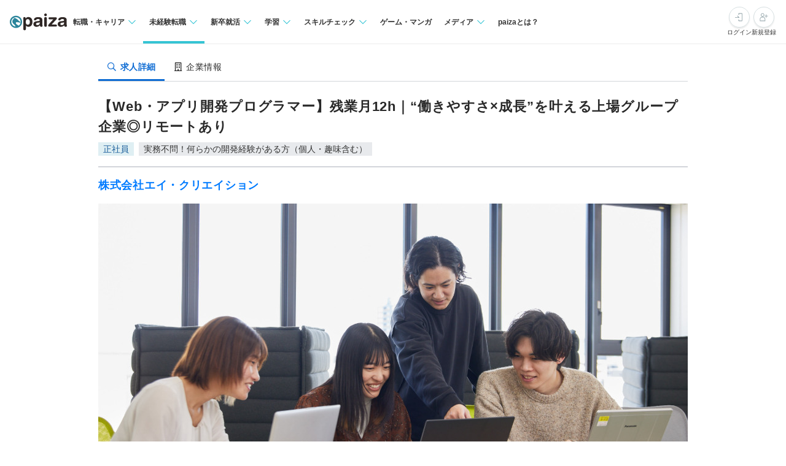

--- FILE ---
content_type: text/html; charset=utf-8
request_url: https://paiza.jp/en_try/job_offers/19919
body_size: 20666
content:
<!DOCTYPE html>
<html lang='ja'>
<head>

<meta charset="utf-8">
<title>【Web・アプリ開発プログラマー】残業月12h｜“働きやすさ×成長”を叶える上場グループ企業◎リモートありの求人:株式会社エイ・クリエイション | 未経験からのエンジニア転職【EN:TRY】</title>
<link rel="icon" type="image/x-icon" href="/favicon.ico">
<link rel="icon" type="image/svg+xml" href="/favicon.svg">
<meta name="description" content="株式会社エイ・クリエイションの【Web・アプリ開発プログラマー】残業月12h｜“働きやすさ×成長”を叶える上場グループ企業◎リモートあり求人・採用情報を掲載しています。｜未経験からのエンジニア転職【EN:TRY】">
<link rel="canonical" href="https://paiza.jp/en_try/job_offers/19919">
<meta property="og:title" content="【Web・アプリ開発プログラマー】残業月12h｜“働きやすさ×成長”を叶える上場グループ企業◎リモートありの求人:株式会社エイ・クリエイション">
<meta property="og:description" content="株式会社エイ・クリエイションの【Web・アプリ開発プログラマー】残業月12h｜“働きやすさ×成長”を叶える上場グループ企業◎リモートあり求人・採用情報を掲載しています。">
<meta property="og:image" content="https://paiza-webapp.s3.ap-northeast-1.amazonaws.com/joboffer/19919/photo_top/large-93f617e41fbbf7fc54808e6f7a67425d.jpg">
<meta property="og:type" content="article">
<meta property="fb:app_id" content="896098410425951">
<meta name="full_title" content="未経験からのエンジニア転職【EN:TRY】">
<meta name="viewport" content="width=device-width, initial-scale=1.0">
<meta name="copyright" content="Copyright Paiza, Inc. All rights reserved.">
<meta name="robots" content="index, follow">
<meta name="twitter:card" content="summary_large_image">
<meta name="twitter:site" content="@paiza_official">
<meta name="twitter:creator" content="@paiza_official">
<link href='/apple-touch-icon.png' rel='apple-touch-icon' sizes='192x192'>
<meta content='paiza' name='application-name'>
<meta content='/small.jpg' name='msapplication-square70x70logo'>
<meta content='/medium.jpg' name='msapplication-square150x150logo'>
<meta content='/wide.jpg' name='msapplication-wide310x150logo'>
<meta content='/large.jpg' name='msapplication-square310x310logo'>
<meta content='width=device-width,initial-scale=1,shrink-to-fit=no' name='viewport'>
<link rel="preload" href="https://cdn-paiza.paiza.jp/packs/application.772520abf15aa175.css" as="style" onload="this.onload=null;this.rel=&quot;stylesheet&quot;" />
<script src="https://paiza.jp/assets/common/social_button-3609608d2fa7bd3cde91854101df1ce31b5b834b254b924cec1fcea28b2aa5f9.js" async="async"></script>
<script async='' src='https://b.st-hatena.com/js/bookmark_button.js'></script>
<script src="https://cdn-paiza.paiza.jp/packs/application.098e8d1807ff962e.js" defer="defer"></script>
<link rel="preload" href="https://cdn-paiza.paiza.jp/packs/pages/job_offers/show.979449b787d7f20b.css" as="style" media="screen, print" onload="this.onload=null;this.rel=&quot;stylesheet&quot;" />
<script src="https://cdn-paiza.paiza.jp/packs/pages/job_offers/show.9e817ec3b9b1db05.js" defer="defer"></script>
<script type="application/ld+json">{"@context":"https://schema.org","@type":"JobPosting","datePosted":"2025-11-11T14:23:00+09:00","title":"プログラマー、エンジニア","description":"\u003cstrong\u003e企業の特徴\u003c/strong\u003e\n当社は「SESのようで、SESではない」少しユニークなIT企業です。\n2025年4月より東証スタンダード上場・SIGグループの一員として新たなスタートを切り、直請け・2次請け案件を中心に、受託・自社内開発案件も拡大中。\n開発・インフラいずれの領域でも、スキルを活かしてキャリアアップできる環境が整っています。\nオープン系、Web系まで各種システム・ソフトウェアの設計・開発・維持管理をおこない、企画から運用までを一貫して担当。\n設立時から32年間取引している長期プロジェクトもあり、有名・大手企業を中心にお客様との信頼関係を築き上げています。\n\n≪当社の魅力ポイント≫\nインフラ領域に強みあり\n　オンプレ・クラウド（AWS／Azure）双方に対応し、設計・構築・運用から\n　上流設計・自動化・セキュリティ強化まで幅広く携われます。\n\n社内勉強会を積極的に開催\n　最新技術の共有やLT会、資格取得支援制度など、\n　学び続けたいエンジニアを全力で応援しています。\n\n帰属意識の高いチーム文化\n　月1回の上長面談・チームミーティングを通して、\n　キャリア相談や課題共有の場をしっかり設けています。\n　リモート中心でも「一人で働いている感じがしない」環境です。\n\n明確な評価制度\n　スキル・成果・プロセスを定量的に評価。\n　努力がしっかり給与・ポジションに反映される体制を整えています。\n\nUターン×フルリモート実績あり\n　地元に戻りながら、東京案件に参画している社員も在籍。\n　場所に縛られない働き方を実現しています。\n\n副業相談OK\n　個人開発・技術発信など、エンジニアとしての幅を広げたい方も歓迎です。\n\n私たちは「家族に入社を勧めたい」と思える会社を目指し、\n社員一人ひとりが安心して成長できる環境を大切にしています。\n\nまずはカジュアルにお話ししませんか？\nご経験や今後のキャリアビジョンについて、ぜひお聞かせください。\n\n\u003cstrong\u003e募集要項\u003c/strong\u003e\n\u003c 概要 \u003e\nポジション\nプログラマー、エンジニア\n\n提示年収\n330万 〜 500万円\n\n求めるスキル\nBランク以上（※ランクについてはhttps://paiza.jp/guide/career#rank）\n\n\u003c 開発環境 \u003e\n言語\nJava、C、C++、C＃、PHP、Ruby、Python2、Python3、Perl、Visual Basic(VB.NET)、JavaScript、HTML5+CSS3、HTML+CSS、SQL、PL/SQL\n\nフレームワーク\nSpring、.NET Framework、自社フレームワーク\n\n開発手法\nオブジェクト指向、ウォーターフォール、アジャイル\n\n開発内容タイプ\nオブジェクト指向、ウォーターフォール、アジャイル\n\n\u003c 職務内容 \u003e\n【福利厚生が充実／良好な人間関係の職場】各種アプリ開発やシステム設計・構築をご担当いただきます！\n\n大手企業の社内システム開発をはじめ、各種アプリ・システム開発や組み込み開発、インフラ、ITサポートなど、あなたのご希望やスキルレベル等に合わせて、プロジェクトをお任せします。\n\n【案件の特徴】\n・参画可能なプロジェクト多数あり\n・稼働量やリモート、自社内開発etc...希望の働き方にあわせたプロジェクトが選べる!\n・現在は、開発6割／インフラ3割の割合で稼働\n\n【プロジェクト一例】\n・製薬会社システム構築\n・流通受発注システム運用\n・ECサイト構築\n\n【主要取引先】\n・ソフトバンク株式会社\n・富士通コミュニケーションサービス株式会社\n・NECソリューションイノベータ株式会社\n・富士フィルムロジスティックス株式会社\n・Sky株式会社\n・富士通株式会社\n・新京成電鉄株式会社\n・パナソニック株式会社 ライフソリューションズ社\nなど\n\n【入社後のフォロー】\n・マネジメント中心の総括リーダー、営業、バックオフィスメンバーが在籍。個性的で「おせっかい」なフォロー体制があります。\n・テレワークにより疎遠になりがちな社内メンバーとの関係についても、再活性化するイベントや、連絡がとりやすいツール導入などで、同期、先輩をはじめほかの現場メンバーや代表を含めた経営層とのコミュニケーションが、日常的に取りやすい体制づくりを推進しています。\n\n【過去に入社された方の例】\n◆希望していたチーム制のプロジェクトに入り、マネジメントに興味を持ち始めた\n◆入社後にフルスタックエンジニアへの希望が芽生え、会社と一緒に本気で目指している\n◆漠然とIT業界に入ったが、多角的な視野が広がりやりがいを感じている\n\n仕事のやりがい\n多彩なスキルが身につき、豊富なキャリアが選べます。\n【スキル】\n・プログラミング、設計、要件定義等の開発スキル\n・対クライアントなどへのヒューマンスキル\nの2軸を最短距離でスキルアップできるようフォローアップします!\n\n【キャリア】\n現在は以下より選択いただけます。\n・ウォーターフォール型開発でのテスト工程の上流(単体テスト~受入れテスト)\n・システム開発の上流（運用保守~要件定義、基本設計）\n・プロジェクト管理（プロジェクトリーダー・マネージャ）\n・経営ボードとしての組織マネジメントや事業統括\n\nさらに多彩な選択肢に向けて動いているので、将来的には、\n・フルスタックエンジニアや大規模PJでのPM/PMO、\n・PJ内の技術推進、社内教育担当\nなどのキャリアの道をつくっていく予定です。\n\n\u003cstrong\u003e応募要件\u003c/strong\u003e\n\u003c 必須要件 \u003e\n以下すべてのご経験をお持ちの方からのご応募をおまちしています！\n・何らかのシステム開発経験　趣味or実務１年未満\n\n\n\u003c 歓迎要件 \u003e\n・設計・構築や要件定義などの開発系の上流工程\n・自社パッケージやプロダクト開発や導入\n\n以下スキルのある方は即戦力としてお迎えします。\n・基本情報技術者\n・応用情報技術者\n・ORACLE MASTER □AWS認定\n・JSTQB認定テスト技術者\n\n【生かせるスキル・経験】\nIT業界でなにかしらの経験をお持ちの方歓迎します！\n（Web・オープン系のほか、インフラ、汎用機、組み込み、通信系なども歓迎します）\n\n\u003c 求める人物像 \u003e\n・プロジェクト内で積極的にコミュニケーションできる方\n・向上心があり常にスキルアップを望む方\"\n","employmentType":["FULL_TIME"],"hiringOrganization":{"@type":"Organization","name":"株式会社エイ・クリエイション","logo":"https://paiza.jp/images/logo/paiza/job_posting_logo.png"},"jobLocation":{"@type":"Place","address":{"@type":"PostalAddress","addressCountry":"日本","addressRegion":"東京都","postalCode":"","streetAddress":"千代田区鍛冶町2-7-14 CIRCLES神田駅前12・13F","addressLocality":"東京都千代田区鍛冶町2-7-14 CIRCLES神田駅前12・13F CIRCLES神田駅前12・13F "}},"identifier":{"@type":"PropertyValue","name":"株式会社エイ・クリエイション","value":5732},"skills":"以下すべてのご経験をお持ちの方からのご応募をおまちしています！\n・何らかのシステム開発経験　趣味or実務１年未満\n","workHours":"9：00〜18：00（実働8時間）\n※プロジェクトにより多少変動があります。","jobBenefits":"  \u003c インセンティブ \u003e\n  ・賞与：年2回（2カ月分 ※昨年度実績）\n◎年間1カ月分を2回に分けて支給。10年連続支給中です！\n\n・決算賞与：年1回\n◎8年連続支給中です！\n\n  \u003c 諸手当 \u003e\n  ・通勤手当（全額）\n・残業手当（超過分）\n・出張手当\n・資格手当\n・報奨金制度あり\n\n  \u003c 保険 \u003e\n社会保険完備（健康保険・厚生年金加入・雇用保険・労災保険）\n","url":"https://paiza.jp/en_try/job_offers/19919","image":"https://paiza-webapp.s3.ap-northeast-1.amazonaws.com/joboffer/19919/photo_top/medium-7b94d8f05d7b8602152abfb48a14f830.jpg","baseSalary":{"@type":"MonetaryAmount","currency":"JPY","value":{"@type":"QuantitativeValue","unitText":"YEAR","minValue":3300000,"maxValue":5000000}},"validThrough":null}</script>
<link rel="stylesheet" href="https://cdn-paiza.paiza.jp/packs/partials/commons/breadcrumbs_on_rails.185c4ead64565ed9.css" />
<link rel="preload" href="https://cdn-paiza.paiza.jp/packs/partials/job_offers/recruiters_tab.b14b5195bfb275a5.css" media="all" as="style" onload="this.onload=null;this.rel=&quot;stylesheet&quot;" />
<link rel="preload" href="https://cdn-paiza.paiza.jp/packs/partials/job_offers/recruiters_box.ec674a46dafdcc76.css" media="screen, print" as="style" onload="this.onload=null;this.rel=&quot;stylesheet&quot;" />
<link rel="preload" href="https://cdn-paiza.paiza.jp/packs/partials/job_offers/top_area_buttons.3ad5ffe36fc93dab.css" media="all" as="style" onload="this.onload=null;this.rel=&quot;stylesheet&quot;" />

<script>
  dataLayer = [];
  if (location.pathname.startsWith('/business')) {
    analytics_properties = {
      'business_user_id': ''
    };
  } else {
    analytics_properties = {
      'uuid': '',
      'user_status': '0',
      'status': '',
      'ga_status': '',
      'paiza_rank': '',
      'registered_service': '',
      'max_skillpr_years_of_experience': '',
      'expected_date_of_graduation': '',
      'school_type_id': ''
    };
  }
  
  dataLayer.push(Object.assign({}, analytics_properties));
</script>
<!-- Google Tag Manager -->
<script>(function(w,d,s,l,i){w[l]=w[l]||[];w[l].push({'gtm.start':
new Date().getTime(),event:'gtm.js'});var f=d.getElementsByTagName(s)[0],
j=d.createElement(s),dl=l!='dataLayer'?'&l='+l:'';j.async=true;j.src=
'https://www.googletagmanager.com/gtm.js?id='+i+dl;f.parentNode.insertBefore(j,f);
})(window,document,'script','dataLayer','GTM-TQKX7WN');</script>
<!-- End Google Tag Manager -->
<script>
(function(i,s,o,g,r,a,m){i['GoogleAnalyticsObject']=r;i[r]=i[r]||function(){
(i[r].q=i[r].q||[]).push(arguments)},i[r].l=1*new Date();a=s.createElement(o),
m=s.getElementsByTagName(o)[0];a.async=1;a.src=g;m.parentNode.insertBefore(a,m)
})(window,document,'script','https://www.google-analytics.com/analytics.js','ga');
ga('create', 'UA-42027263-1', 'auto');
ga('require', 'GTM-544Q3L4');
ga('send', 'pageview');
</script>
<script>
  custom_dimensions = Object.assign({}, analytics_properties);
  custom_dimensions['user_properties'] = Object.assign({}, custom_dimensions);
  custom_dimensions['user_id'] = custom_dimensions['uuid'];
</script>
<script async='' src='https://www.googletagmanager.com/gtag/js?id=G-X4K98BR9EP'></script>
<script>
window.dataLayer = window.dataLayer || [];
function gtag(){dataLayer.push(arguments);}
gtag('js', new Date());
gtag('config', 'G-X4K98BR9EP', custom_dimensions);
</script>
<link rel="preconnect" href="https://dev.visualwebsiteoptimizer.com" />
<script type='text/javascript' id='vwoCode'>
window._vwo_code || (function() {
var account_id=804902,
version=2.0,
settings_tolerance=2000,
hide_element='body',
hide_element_style = 'opacity:0 !important;filter:alpha(opacity=0) !important;background:none !important',
<!-- * DO NOT EDIT BELOW THIS LINE */ -->
f=false,w=window,d=document,v=d.querySelector('#vwoCode'),cK='_vwo_'+account_id+'_settings',cc={};try{var c=JSON.parse(localStorage.getItem('_vwo_'+account_id+'_config'));cc=c&&typeof c==='object'?c:{}}catch(e){}var stT=cc.stT==='session'?w.sessionStorage:w.localStorage;code={use_existing_jquery:function(){return typeof use_existing_jquery!=='undefined'?use_existing_jquery:undefined},library_tolerance:function(){return typeof library_tolerance!=='undefined'?library_tolerance:undefined},settings_tolerance:function(){return cc.sT||settings_tolerance},hide_element_style:function(){return'{'+(cc.hES||hide_element_style)+'}'},hide_element:function(){return typeof cc.hE==='string'?cc.hE:hide_element},getVersion:function(){return version},finish:function(){if(!f){f=true;var e=d.getElementById('_vis_opt_path_hides');if(e)e.parentNode.removeChild(e)}},finished:function(){return f},load:function(e){var t=this.getSettings(),n=d.createElement('script'),i=this;if(t){n.textContent=t;d.getElementsByTagName('head')[0].appendChild(n);if(!w.VWO||VWO.caE){stT.removeItem(cK);i.load(e)}}else{n.fetchPriority='high';n.src=e;n.type='text/javascript';n.onerror=function(){_vwo_code.finish()};d.getElementsByTagName('head')[0].appendChild(n)}},getSettings:function(){try{var e=stT.getItem(cK);if(!e){return}e=JSON.parse(e);if(Date.now()>e.e){stT.removeItem(cK);return}return e.s}catch(e){return}},init:function(){if(d.URL.indexOf('__vwo_disable__')>-1)return;var e=this.settings_tolerance();w._vwo_settings_timer=setTimeout(function(){_vwo_code.finish();stT.removeItem(cK)},e);var t=d.currentScript,n=d.createElement('style'),i=this.hide_element(),r=t&&!t.async&&i?i+this.hide_element_style():'',c=d.getElementsByTagName('head')[0];n.setAttribute('id','_vis_opt_path_hides');v&&n.setAttribute('nonce',v.nonce);n.setAttribute('type','text/css');if(n.styleSheet)n.styleSheet.cssText=r;else n.appendChild(d.createTextNode(r));c.appendChild(n);this.load('https://dev.visualwebsiteoptimizer.com/j.php?a='+account_id+'&u='+encodeURIComponent(d.URL)+'&vn='+version)}};w._vwo_code=code;code.init();})();
</script>
<!-- End VWO Async SmartCode -->
<!-- Optimize Next -->
<script>(function(p,r,o,j,e,c,t,g){
p['_'+t]={};g=r.createElement('script');g.src='https://www.googletagmanager.com/gtm.js?id=GTM-'+t;r[o].prepend(g);
g=r.createElement('style');g.innerText='.'+e+t+'{visibility:hidden!important}';r[o].prepend(g);
r[o][j].add(e+t);setTimeout(function(){if(r[o][j].contains(e+t)){r[o][j].remove(e+t);p['_'+t]=0}},c)
})(window,document,'documentElement','classList','loading',2000,'WTZZHVXG')</script>
<!-- End Optimize Next -->
<script>
  (function() {
    this.gaq_push = function(args) {
      var hit_type, mkargs;
      if (args == null) {
        args = [];
      }
      mkargs = {};
      hit_type = '';
      args.forEach(function(n, i) {
        if (i === 0) {
          if (n === '_trackEvent') {
            hit_type = 'event';
          } else if (n === '_trackPageview') {
            hit_type = 'pageview';
          }
          return mkargs.hitType = hit_type;
        } else if (i === 1) {
          if (hit_type === 'event') {
            return mkargs.eventCategory = n.toString();
          } else if (hit_type === 'pageview') {
            return mkargs.page = n.toString();
          }
        } else if (i === 2) {
          return mkargs.eventAction = n.toString();
        } else if (i === 3) {
          return mkargs.eventLabel = n.toString();
        } else if (i === 4) {
          return mkargs.eventValue = parseInt(n);
        }
      });
      if (typeof ga !== "undefined" && ga !== null) {
        return ga('send', mkargs);
      } else {
        return console.log(mkargs);
      }
    };
  
  }).call(this);
</script>

<meta name="csrf-param" content="authenticity_token" />
<meta name="csrf-token" content="yy9kZ0mfvPKDXahzfZB_Qh7bRgDZKfUaH9CmwTB9zH-lwsomaC3tv6C5DjiT3ob1W5-35R_t5NLJLkyhkXjUjQ" />
</head>
<body class=''>
<div id='fb-root'></div>
<script src="https://cdn-paiza.paiza.jp/packs/partials/headers/global_header.a9a1641489cc05ac.js" defer="defer"></script>
<link rel="stylesheet" href="https://cdn-paiza.paiza.jp/packs/partials/headers/global_header.2775e4a72c5fc0bb.css" />
<div data-display-menu='true' data-is-agent-scouts-badge-visible='false' data-is-bookmarks-badge-visible='false' data-is-display-scout-config='' data-is-entries-badge-visible='false' data-is-messages-badge-visible='false' data-is-mypage-badge-visible='false' data-is-student='' data-is-study-group-user='' data-is-target-of-plan-after-graduation='' data-logged-in='false' id='js-react-global-header'></div>


<noscript>
<p style='text-align:center;'>javascriptを有効にして下さい。</p>
</noscript>
<main class='main' id='main'>


<div class='u-container-medium u-container--no-padding'>
<div class='p-recruiters-tab'>
<div class='p-recruiters-tab__navigation' id='tab_nav'>
<div class='p-recruiters-tab__items-wrap'>
<a class="p-recruiters-tab__item a-tab a-tab--active" href="/job_offers/19919"><i class='far fa-search fa-fw' style='margin-right: 0.25rem;'></i>
<span>求人詳細</span>
</a><a class="p-recruiters-tab__item a-tab  " href="/recruiters/5732?job_offer_id=19919#tab_nav"><i class='far fa-building fa-fw' style='margin-right: 0.25rem;'></i>
<span>企業情報</span>
</a></div>
</div>
</div>
</div>

<div class='o-recruiters-show'>
<div class='o-recruiters-show__section u-hidden-on-pc'>
<div class='o-recruiters-show__content'>
<div class='m-box m-box--sharp m-box--white'>
<div class='m-contents m-contents--gap-very-narrow'>
<div>
<div class='u-flex u-flex-justify-between u-flex-center u-flex-items-center'>
<span class='a-heading-primary-small'>
通過ランク：B
</span>
<a target="_blank" href="/guide/guide#outline"><i class='far fa-question-circle'></i>
</a></div>
</div>
</div>
</div>

</div>
</div>
</div>
<div class='u-container-medium u-text-align-left' data-job-offer-id='19919' id='job_offer_detail'>
<div class='m-heading-area m-heading-area--strong-border'>
<h1 class='a-heading-primary-xlarge'>【Web・アプリ開発プログラマー】残業月12h｜“働きやすさ×成長”を叶える上場グループ企業◎リモートあり</h1>
<div class='u-mt--0p5rem'>
<div style="clear: both;"><div class="d-label d-label--work_style">正社員</div><div class="d-label d-label--some_require">実務不問！何らかの開発経験がある方（個人・趣味含む）</div></div>

</div>
</div>
<div class='m-heading-area'>
<h2 class='a-heading-primary-large' id='corpname'>
<a href="/recruiters/5732?job_offer_id=19919#tab_nav">株式会社エイ・クリエイション</a>
</h2>
</div>

</div>
<div class='u-container-medium'>
<div class='m-photo-top' id='job_offer_top_image'>
<div class='m-photo-top__image'>
<img alt="求人メインイメージ" loading="lazy" ssl_detected="true" src="https://paiza-webapp.s3.ap-northeast-1.amazonaws.com/joboffer/19919/photo_top/large-93f617e41fbbf7fc54808e6f7a67425d.jpg" />
</div>
</div>
</div>
<div class='t-two-column js-toc-content'>
<div class='t-two-column__main-side p-job-offer-detail__main-side'>
<div class='o-recruiters-show'>
<div class='o-recruiters-show__toggle-section'>
<input checked='checked' class='o-recruiters-show__toggle-trigger' id='job-offer-summary' type='checkbox'>
<label class='o-recruiters-show__section-title' for='job-offer-summary'>
<h3 class='a-heading-primary-large' id='job-offer-summary-heading'>
求人概要
</h3>
<i class='o-recruiters-show__toggle-trigger-icon'></i>
</label>
<div class='o-recruiters-show__toggle-content' id='job-offer-feature'>
<div class='o-recruiters-show__content-text p-job-offer-updated-date'>
更新日：2025/11/11
</div>
<div class='o-recruiters-show__content-text'>
<p>当社は「SESのようで、SESではない」少しユニークなIT企業です。<br>2025年4月より東証スタンダード上場・SIGグループの一員として新たなスタートを切り、直請け・2次請け案件を中心に、受託・自社内開発案件も拡大中。<br>開発・インフラいずれの領域でも、スキルを活かしてキャリアアップできる環境が整っています。<br>オープン系、Web系まで各種システム・ソフトウェアの設計・開発・維持管理をおこない、企画から運用までを一貫して担当。<br>設立時から32年間取引している長期プロジェクトもあり、有名・大手企業を中心にお客様との信頼関係を築き上げています。<br><br>≪当社の魅力ポイント≫<br>インフラ領域に強みあり<br>　オンプレ・クラウド（AWS／Azure）双方に対応し、設計・構築・運用から<br>　上流設計・自動化・セキュリティ強化まで幅広く携われます。<br><br>社内勉強会を積極的に開催<br>　最新技術の共有やLT会、資格取得支援制度など、<br>　学び続けたいエンジニアを全力で応援しています。<br><br>帰属意識の高いチーム文化<br>　月1回の上長面談・チームミーティングを通して、<br>　キャリア相談や課題共有の場をしっかり設けています。<br>　リモート中心でも「一人で働いている感じがしない」環境です。<br><br>明確な評価制度<br>　スキル・成果・プロセスを定量的に評価。<br>　努力がしっかり給与・ポジションに反映される体制を整えています。<br><br>Uターン×フルリモート実績あり<br>　地元に戻りながら、東京案件に参画している社員も在籍。<br>　場所に縛られない働き方を実現しています。<br><br>副業相談OK<br>　個人開発・技術発信など、エンジニアとしての幅を広げたい方も歓迎です。<br><br>私たちは「家族に入社を勧めたい」と思える会社を目指し、<br>社員一人ひとりが安心して成長できる環境を大切にしています。<br><br>まずはカジュアルにお話ししませんか？<br>ご経験や今後のキャリアビジョンについて、ぜひお聞かせください。</p>
</div>
<div class='p-job-offer-summary-area'>
<dl class='m-definitions-responsive m-definitions-responsive--border-top'>
<dt class='m-definitions-responsive__term'>
職種名
</dt>
<dd class='m-definitions-responsive__description' id='job-offer-occupation'>
プログラマー、エンジニア
</dd>
<dt class='m-definitions-responsive__term'>
給与(想定年収)
</dt>
<dd class='m-definitions-responsive__description' id='job-offer-salary-range'>
330万 〜 500万円
<div class='m-definitions-responsive__annotation'>
（※
<a target="_blank" href="https://paizasupport.zendesk.com/hc/ja/articles/360035798071">想定年収</a>
は年収提示額を保証するものではありません）
</div>
</dd>
<dt class='m-definitions-responsive__term'>
勤務地
</dt>
<dd class='m-definitions-responsive__description'>
東京都
</dd>
<dt class='m-definitions-responsive__term'>
開発言語
</dt>
<dd class='m-definitions-responsive__description u-flex u-flex-wrap flex-decorator u-flex-items-start' id='job-offer-sub-dev-language'>
<span class="p-job-offer-lang-label-link--green u-mr--0p5rem u-mb--0p5rem">Java</span>
<span class="p-job-offer-lang-label-link--green u-mr--0p5rem u-mb--0p5rem">C＃</span>
<span class="p-job-offer-lang-label-link--green u-mr--0p5rem u-mb--0p5rem">Ruby</span>
<span class="p-job-offer-lang-label-link--green u-mr--0p5rem u-mb--0p5rem">Perl</span>
<span class="p-job-offer-lang-label-link--green u-mr--0p5rem u-mb--0p5rem">Visual Basic(VB.NET)</span>
<span class="p-job-offer-lang-label-link--green u-mr--0p5rem u-mb--0p5rem">JavaScript</span>
<span class="p-job-offer-lang-label-link--green u-mr--0p5rem u-mb--0p5rem">HTML5+CSS3</span>
<span class="p-job-offer-lang-label-link--green u-mr--0p5rem u-mb--0p5rem">HTML+CSS</span>
<span class="p-job-offer-lang-label-link--green u-mr--0p5rem u-mb--0p5rem">SQL</span>
<span class="p-job-offer-lang-label-link--green u-mr--0p5rem u-mb--0p5rem">PL/SQL</span>
<span class="p-job-offer-lang-label-link--green u-mr--0p5rem u-mb--0p5rem">PHP</span>
<span class="p-job-offer-lang-label-link--green u-mr--0p5rem u-mb--0p5rem">Python3</span>
<span class="p-job-offer-lang-label-link--green u-mr--0p5rem u-mb--0p5rem">Python2</span>
<span class="p-job-offer-lang-label-link--green u-mr--0p5rem u-mb--0p5rem">C</span>
<span class="p-job-offer-lang-label-link--green u-mr--0p5rem u-mb--0p5rem">C++</span>
</dd>
<dt class='m-definitions-responsive__term'>
フレームワーク
</dt>
<dd class='m-definitions-responsive__description u-flex u-flex-wrap flex-decorator u-flex-items-start' id='job-offer-dev-framework'>
<span class="p-job-offer-lang-label-link--blue u-mr--0p5rem u-mb--0p5rem">Spring</span>
<span class="p-job-offer-lang-label-link--blue u-mr--0p5rem u-mb--0p5rem">.NET Framework</span>
<span class="p-job-offer-lang-label-link--blue u-mr--0p5rem u-mb--0p5rem">自社フレームワーク</span>
</dd>
<dt class='m-definitions-responsive__term'>
クラウドプラットフォーム
</dt>
<dd class='m-definitions-responsive__description'>
<p>Amazon Web Services、Microsoft Azure、Google Cloud(Google Cloud Platform)</p>
</dd>
<dt class='m-definitions-responsive__term'>
データベース
</dt>
<dd class='m-definitions-responsive__description' id='job-offer-databases'>
MySQL、PostgreSQL、Oracle
</dd>
<dt class='m-definitions-responsive__term'>
開発内容タイプ
</dt>
<dd class='m-definitions-responsive__description'>
<p>受託開発（社外常駐）、B2C、B2B、EC、業務システム/パッケージ、ミドルウェア、ネットワーク設計</p>
</dd>
<dt class='m-definitions-responsive__term'>
特徴
</dt>
<dd class='m-definitions-responsive__description u-flex u-flex-wrap flex-decorator u-flex-items-start' id='job-offer-work-features'>
<span class="p-job-offer-lang-label-link--green u-mr--0p5rem u-mb--0p5rem">オンライン面談可</span>
<span class="p-job-offer-lang-label-link--green u-mr--0p5rem u-mb--0p5rem">残業３０H以内</span>
<span class="p-job-offer-lang-label-link--green u-mr--0p5rem u-mb--0p5rem">一部在宅勤務可</span>
<span class="p-job-offer-lang-label-link--green u-mr--0p5rem u-mb--0p5rem">副業OK</span>
<span class="p-job-offer-lang-label-link--green u-mr--0p5rem u-mb--0p5rem">原則定時退社</span>
<span class="p-job-offer-lang-label-link--green u-mr--0p5rem u-mb--0p5rem">時短勤務可</span>
<span class="p-job-offer-lang-label-link--green u-mr--0p5rem u-mb--0p5rem">産休育休取得実績あり</span>
<span class="p-job-offer-lang-label-link--green u-mr--0p5rem u-mb--0p5rem">女性リーダー活躍中</span>
<span class="p-job-offer-lang-label-link--green u-mr--0p5rem u-mb--0p5rem">第二新卒歓迎</span>
<span class="p-job-offer-lang-label-link--green u-mr--0p5rem u-mb--0p5rem">女性エンジニアが在籍</span>
<span class="p-job-offer-lang-label-link--green u-mr--0p5rem u-mb--0p5rem">既卒可</span>
</dd>
<dt class='m-definitions-responsive__term'>
募集人数
</dt>
<dd class='m-definitions-responsive__description'>
若干名
</dd>
</dl>
<div class='o-recruiters-show__sub-images'>
<div class='o-recruiters-show__sub-image-wrap'>
<div class='o-recruiters-show__sub-image' id='job-offer-sub-photo1'>
<img alt="求人イメージ画像2" class="p-job-offer-sub-photos__image" loading="lazy" ssl_detected="true" src="https://paiza-webapp.s3.ap-northeast-1.amazonaws.com/joboffer/19919/photo2/medium-903c86dba8bf0e9cffdd44e5f0dadf3e.jpg" />
<div class='o-recruiters-show__image-note'>
<p class='a-text-secondary-xsmall'>
フォロー体制は自慢のひとつ！平均すると3人に1人がエンジニアをサポートできる体制をとっています♪
</p>
</div>
</div>
<div class='o-recruiters-show__sub-image' id='job-offer-sub-photo2'>
<img alt="求人イメージ画像3" class="p-job-offer-sub-photos__image" loading="lazy" ssl_detected="true" src="https://paiza-webapp.s3.ap-northeast-1.amazonaws.com/joboffer/19919/photo3/medium-7ccd45f165d732bf48b94f5b4886a000.jpg" />
<div class='o-recruiters-show__image-note'>
<p class='a-text-secondary-xsmall'>
ご自身のご経験に不安を感じていらっしゃる方、開発未経験で運用保守・テストだけをやってきた方、ご自身での勉強だけの方…間口を広く募集しています
</p>
</div>
</div>
</div>
</div>
</div>
</div>
</div>
<div class='o-recruiters-show__toggle-section p-job-offer-recruitment-requirements'>
<input checked='checked' class='o-recruiters-show__toggle-trigger' id='job-offer-requirements-title' type='checkbox'>
<label class='o-recruiters-show__section-title' for='job-offer-requirements-title'>
<h3 class='a-heading-primary-large' id='job-offer-recruitment-requirements-heading'>
応募要件
</h3>
<i class='o-recruiters-show__toggle-trigger-icon'></i>
</label>
<div class='o-recruiters-show__toggle-content'>
<dl class='m-definitions-responsive' id='job-offer-recruitement-requirements'>
<dt class='m-definitions-responsive__term'>
必須要件
</dt>
<dd class='m-definitions-responsive__description'>
以下すべてのご経験をお持ちの方からのご応募をおまちしています！<br>・何らかのシステム開発経験　趣味or実務１年未満<br>
</dd>
<dt class='m-definitions-responsive__term'>
歓迎要件
</dt>
<dd class='m-definitions-responsive__description'>
<p>・設計・構築や要件定義などの開発系の上流工程<br>・自社パッケージやプロダクト開発や導入<br><br>以下スキルのある方は即戦力としてお迎えします。<br>・基本情報技術者<br>・応用情報技術者<br>・ORACLE MASTER □AWS認定<br>・JSTQB認定テスト技術者<br><br>【生かせるスキル・経験】<br>IT業界でなにかしらの経験をお持ちの方歓迎します！<br>（Web・オープン系のほか、インフラ、汎用機、組み込み、通信系なども歓迎します）</p>
</dd>
<dt class='m-definitions-responsive__term'>
求める人物像
</dt>
<dd class='m-definitions-responsive__description'>
<p>・プロジェクト内で積極的にコミュニケーションできる方<br>・向上心があり常にスキルアップを望む方</p>
</dd>
<dt class='m-definitions-responsive__term'>
選考フロー
</dt>
<dd class='m-definitions-responsive__description' id='job-offer-selection-flow'>
<p>paiza（コーディングテスト）<br>▼<br>カジュアル面談／通常面接（1～2回）<br>▼<br>適性検査<br>▼<br>内定<br>※適性検査後、最終面接を実施させていただく場合がございます。</p>
※選考フロー、面接回数は状況に応じて変更になる可能性があります
</dd>
</dl>
</div>
</div>
<div class='o-recruiters-show__toggle-section' id='job-offer-description'>
<input checked='checked' class='o-recruiters-show__toggle-trigger' id='job-offer-description-title' type='checkbox'>
<label class='o-recruiters-show__section-title' for='job-offer-description-title'>
<h3 class='a-heading-primary-large' id='job-offer-description-area-heading'>
職務内容
</h3>
<i class='o-recruiters-show__toggle-trigger-icon'></i>
</label>
<div class='o-recruiters-show__toggle-content'>
<div class='o-recruiters-show__content-text a-heading-primary'>
【福利厚生が充実／良好な人間関係の職場】各種アプリ開発やシステム設計・構築をご担当いただきます！
</div>
<div class='o-recruiters-show__content-text'>
<p>大手企業の社内システム開発をはじめ、各種アプリ・システム開発や組み込み開発、インフラ、ITサポートなど、あなたのご希望やスキルレベル等に合わせて、プロジェクトをお任せします。<br><br>【案件の特徴】<br>・参画可能なプロジェクト多数あり<br>・稼働量やリモート、自社内開発etc...希望の働き方にあわせたプロジェクトが選べる!<br>・現在は、開発6割／インフラ3割の割合で稼働<br><br>【プロジェクト一例】<br>・製薬会社システム構築<br>・流通受発注システム運用<br>・ECサイト構築<br><br>【主要取引先】<br>・ソフトバンク株式会社<br>・富士通コミュニケーションサービス株式会社<br>・NECソリューションイノベータ株式会社<br>・富士フィルムロジスティックス株式会社<br>・Sky株式会社<br>・富士通株式会社<br>・新京成電鉄株式会社<br>・パナソニック株式会社 ライフソリューションズ社<br>など<br><br>【入社後のフォロー】<br>・マネジメント中心の総括リーダー、営業、バックオフィスメンバーが在籍。個性的で「おせっかい」なフォロー体制があります。<br>・テレワークにより疎遠になりがちな社内メンバーとの関係についても、再活性化するイベントや、連絡がとりやすいツール導入などで、同期、先輩をはじめほかの現場メンバーや代表を含めた経営層とのコミュニケーションが、日常的に取りやすい体制づくりを推進しています。<br><br>【過去に入社された方の例】<br>◆希望していたチーム制のプロジェクトに入り、マネジメントに興味を持ち始めた<br>◆入社後にフルスタックエンジニアへの希望が芽生え、会社と一緒に本気で目指している<br>◆漠然とIT業界に入ったが、多角的な視野が広がりやりがいを感じている</p>
<div class='p-job-offer-description-area__sub-title'>
仕事のやりがい
</div>
<p>多彩なスキルが身につき、豊富なキャリアが選べます。<br>【スキル】<br>・プログラミング、設計、要件定義等の開発スキル<br>・対クライアントなどへのヒューマンスキル<br>の2軸を最短距離でスキルアップできるようフォローアップします!<br><br>【キャリア】<br>現在は以下より選択いただけます。<br>・ウォーターフォール型開発でのテスト工程の上流(単体テスト~受入れテスト)<br>・システム開発の上流（運用保守~要件定義、基本設計）<br>・プロジェクト管理（プロジェクトリーダー・マネージャ）<br>・経営ボードとしての組織マネジメントや事業統括<br><br>さらに多彩な選択肢に向けて動いているので、将来的には、<br>・フルスタックエンジニアや大規模PJでのPM/PMO、<br>・PJ内の技術推進、社内教育担当<br>などのキャリアの道をつくっていく予定です。</p>
<div class='p-job-offer-description-area__sub-title'>
業務内容の変更範囲
</div>
<div class='p-job-offer-description-area__job_description_change_range_at_hiring'>
＜雇入時＞
<br>
<p>システム開発関連業務</p>
</div>
<div class='p-job-offer-description-area__job_description_change_range_at_change'>
＜変更範囲＞
<br>
<p>会社の定める業務</p>
</div>

</div>
<style>
  .job-offer-bookmark-and-entry-box {
    padding: 1rem;
    background-color: #f6f6f6; }
  
  .job-offer-bookmark-and-entry-box__buttons {
    display: flex;
    justify-content: center;
    gap: 1rem; }
  
  .job-offer-bookmark-and-entry-box__button {
    width: 9rem; }
</style>

</div>
</div>
<div class='o-recruiters-show__toggle-section p-job-offer-development-environment js-job-offer-development-environment'>
<input class='o-recruiters-show__toggle-trigger' id='job-offer-dev-env-title' type='checkbox'>
<label class='o-recruiters-show__section-title' for='job-offer-dev-env-title'>
<h3 class='a-heading-primary-large' id='job-offer-development-environment-heading'>
開発環境
</h3>
<i class='o-recruiters-show__toggle-trigger-icon'></i>
</label>
<div class='o-recruiters-show__toggle-content'>
<dl class='m-definitions-responsive'>
<dt class='m-definitions-responsive__term'>
開発部門の特徴・強み
</dt>
<dd class='m-definitions-responsive__description'>
<p>・システムの企画から設計、構築、運用に至るまで幅広い業務に携わっていただく予定です。<br>・徹底的なフォロー体制で、着実に“使える”スキルの身につくシステムエンジニアとして育てます。</p>
</dd>
<dt class='m-definitions-responsive__term'>
主な開発実績
</dt>
<dd class='m-definitions-responsive__description'>
<p>■導入企業様向け人事給与パッケージシステム開発<br>┗工程：要件定義～リリースまで<br>┗言語：ASP.Net、PL/SQL ／ DB：Oralce<br><br>■加盟店管理システム開発<br>┗工程：要件定義～リリースまで<br>┗言語：ASP.Net ／ DB：Oralce<br><br>■サプライチェーン流通情報オンライン一元管理システム<br>┗工程：運用保守<br>┗言語：Java、HTML、JavaScript ／ DB：Oralce<br><br>■流通受発注システム<br>┗工程：運用保守<br>┗言語：Java、HTML、JavaScript ／ DB：Oralce<br><br>■書類発行システム統合<br>┗工程：基本設計～リリースまで<br>┗言語：HTML、CSS、JavaScript、.NET ／ DB：SQL Server<br><br>■某製薬企業の実消化システム再構築<br>┗工程：基本設計～リリースまで<br>┗言語：ASP.Net ／ DB：SQL Server<br><br>■ECサイト構築<br>┗工程：基本設計～リリースまで<br>┗言語：VB.NET、C#、HTML、CSS、JavaScript ／ DB：Windows Server<br>など</p>
</dd>
<dt class='m-definitions-responsive__term'>
技術向上、教育体制
</dt>
<dd class='m-definitions-responsive__description'>
<p>・社内勉強会の実施<br>・研修の実施、資格手当・報奨金制度<br>・技術部門からのフォロー体制<br><br>【キャリアについて】<br>30万通りのキャリアから最適解を選べます。<br>入社前の要望はもちろん、実際に働き始めてから生まれる希望まで、可能な限り、ベストな選択ができるように寄り添っています。<br>※営業強化もしているので、案件開拓も可能<br>※参画後は、3人に1人がフォローできる体制なのでご安心ください。</p>
</dd>
<dt class='m-definitions-responsive__term'>
開発手法
</dt>
<dd class='m-definitions-responsive__description'>
<p>オブジェクト指向、ウォーターフォール、アジャイル</p>
</dd>
<dt class='m-definitions-responsive__term'>
開発支援ツール
</dt>
<dd class='m-definitions-responsive__description' id='job-offer-project-managements'>
Backlog、Git、GitHub、Subversion
</dd>
<dt class='m-definitions-responsive__term'>
インフラ管理
</dt>
<dd class='m-definitions-responsive__description'>
<p>Docker、Amazon ECS、Zabbix</p>
</dd>
<dt class='m-definitions-responsive__term'>
環境
</dt>
<dd class='m-definitions-responsive__description' id='job-offer-dev-environments'>
Linux、UNIX、Windows Server、Windows、Apache HTTP Server、Apache Tomcat、Eclipse、Tableau
</dd>
<dt class='m-definitions-responsive__term'>
その他開発環境
</dt>
<dd class='m-definitions-responsive__description'>
<p>先輩や営業担当、人事、経営層など、部署や立場に縛られず、フラットな関係で気軽に話すことができます。<br>仕事の悩みやキャリアアップ、プライベートの悩みまで相談できる距離感の近さが特徴です。<br>コミュニケーションも活発なので、1人で悩みを抱え込むこともなく、前向きに仕事に取り組むことができます。<br><br>【開発環境】<br>・言語：Java、VB.net、C#、Perl、Ruby、VB、VBA、Pythonなど<br>・フレームワーク：Spring、Spring Boot、.NET Frameworkなど</p>
</dd>
<dt class='m-definitions-responsive__term'>
エンジニア評価の仕組み
</dt>
<dd class='m-definitions-responsive__description'>
<p>半年ごとに、各々が設定した目標への進捗度合い等をチェックする面談があります。<br>実績はもちろんプロセスや行動指針なども考慮し、年末に評価をします。</p>
</dd>
<dt class='m-definitions-responsive__term'>
組織構成
</dt>
<dd class='m-definitions-responsive__description'>
<p>全体だと、男性68%:女性32%。<br>経験者として中途入社した方や、異業種から入った方、本社の営業からキャリアチェンジした方など、多彩で、面倒見のいい社員が在籍しています。</p>
</dd>
<dt class='m-definitions-responsive__term'>
平均的なチーム構成
</dt>
<dd class='m-definitions-responsive__description'>
<p>プロジェクトの規模にもよりますが、大きめのプロジェクトで10~15人、小さめのプロジェクトで2~5人</p>
</dd>
</dl>
</div>
</div>
<div class='o-recruiters-show__toggle-section' id='job-offer-address-info'>
<input class='o-recruiters-show__toggle-trigger' id='job-offer-address-title' type='checkbox'>
<label class='o-recruiters-show__section-title' for='job-offer-address-title'>
<h3 class='a-heading-primary-large' id='job-offer-address-info-heading'>
勤務地
</h3>
<i class='o-recruiters-show__toggle-trigger-icon'></i>
</label>
<div class='o-recruiters-show__toggle-content'>
<div class='u-mt--1rem u-mb--1rem' id='job-offer-map-area'>
<div id='map-canvas' style='width: 100%; height: 299px'>
<iframe allowfullscreen='' frameborder='0' height='100%' loading='lazy' src='https://www.google.com/maps/embed/v1/place?key=AIzaSyD1lkeBZFpJ4SfsQBQbTmdd2JVAAdDFEAA&amp;q=千代田区鍛冶町2-7-14 CIRCLES神田駅前12・13F&amp;zoom=15' style='border:0' width='100%'></iframe>
</div>

</div>
<dl class='m-definitions-responsive m-definitions-responsive--border-top'>
<dt class='m-definitions-responsive__term'>
勤務地
</dt>
<dd class='m-definitions-responsive__description'>
東京都千代田区鍛冶町2-7-14 CIRCLES神田駅前12・13F
CIRCLES神田駅前12・13F

<div class='p-job-offer-description-area__sub-title'>
就業場所の変更範囲
</div>
<div class='p-job-offer-description-area__work_location_change_range_at_hiring'>
＜雇入時＞
<br>
<p>神田本社もしくはプロジェクト先</p>
</div>
<div class='p-job-offer-description-area__work_location_change_range_at_change'>
＜変更範囲＞
<br>
<p>変更なし</p>
</div>
<div class='p-job-offer-description-area__sub-title'>
受動喫煙防止措置に関する事項
</div>
<div class='p-job-offer-description-area__passive_smoking_prevention'>
<p>屋内原則禁煙<br>※屋上に喫煙スペースあり（電子タバコのみ）</p>
</div>
</dd>
<dt class='m-definitions-responsive__term'>
最寄り駅
</dt>
<dd class='m-definitions-responsive__description'>
<p>各線「神田駅」より徒歩1分、「新日本橋駅」より徒歩7分</p>
</dd>
</dl>
<style>
  .job-offer-bookmark-and-entry-box {
    padding: 1rem;
    background-color: #f6f6f6; }
  
  .job-offer-bookmark-and-entry-box__buttons {
    display: flex;
    justify-content: center;
    gap: 1rem; }
  
  .job-offer-bookmark-and-entry-box__button {
    width: 9rem; }
</style>

</div>
</div>
<div class='o-recruiters-show__toggle-section' id='job-offer-wlefare'>
<input class='o-recruiters-show__toggle-trigger' id='job-offer-welfare-title' type='checkbox'>
<label class='o-recruiters-show__section-title' for='job-offer-welfare-title'>
<h3 class='a-heading-primary-large' id='job-offer-welfare-heading'>
待遇・福利厚生
</h3>
<i class='o-recruiters-show__toggle-trigger-icon'></i>
</label>
<div class='o-recruiters-show__toggle-content'>
<dl class='m-definitions-responsive'>
<dt class='m-definitions-responsive__term'>
給与体系・詳細
</dt>
<dd class='m-definitions-responsive__description'>
<p>■賃金形態：月給制<br>■賃金の決定方法：当社規定により決定いたします<br>■月給：約25万円〜<br>　・固定残業代：20時間分、約31,500円〜（超過分は別途支給）<br>※上記給与は今回の募集での最低支給額です。経験やお持ちのスキル、前職給等をしっかり考慮して決定します。<br><br>【年収例】<br>▼想定月給<br>・PGクラス:月給25万円以上<br>・SEクラス:月給31万円以上<br>・PMクラス:月給45万円以上<br><br>▼実際の給与例<br>年収660万円/38歳/経験16年・中途入社6年目<br>年収570万円/30歳/経験8年・中途入社2年目</p>
</dd>
<dt class='m-definitions-responsive__term'>
給与(想定年収)
</dt>
<dd class='m-definitions-responsive__description'>
330万 〜 500万円
<div class='m-definitions-responsive__annotation'>
（※
<a target="_blank" href="https://paizasupport.zendesk.com/hc/ja/articles/360035798071">想定年収</a>
は年収提示額を保証するものではありません）
</div>
</dd>
<dt class='m-definitions-responsive__term'>
勤務時間
</dt>
<dd class='m-definitions-responsive__description'>
<p>9：00〜18：00（実働8時間）<br>※プロジェクトにより多少変動があります。</p>
<p>休憩時間：休憩60分 ※昼食時間は業務の都合により各々の自主性に任せています</p>
<p>平均残業時間：平均12時間／月（基本的に定時退社を推奨）</p>
</dd>
<dt class='m-definitions-responsive__term'>
休日休暇
</dt>
<dd class='m-definitions-responsive__description'>
<p>【年間休日125日】<br>・完全週休2日制（土日）<br>・祝日<br>・年末年始休暇（7日）<br>・GW休暇<br>・有給休暇<br>・夏季休暇（5日）<br>・慶弔休暇<br>・産前／産後休暇（取得実績あり）<br>・介護休暇（取得実績あり）<br>・特別休暇</p>
</dd>
<dt class='m-definitions-responsive__term'>
諸手当
</dt>
<dd class='m-definitions-responsive__description'>
<p>・通勤手当（全額）<br>・残業手当（超過分）<br>・出張手当<br>・資格手当<br>・報奨金制度あり</p>
</dd>
<dt class='m-definitions-responsive__term'>
インセンティブ
</dt>
<dd class='m-definitions-responsive__description'>
<p>・賞与：年2回（2カ月分 ※昨年度実績）<br>◎年間1カ月分を2回に分けて支給。10年連続支給中です！<br><br>・決算賞与：年1回<br>◎8年連続支給中です！</p>
</dd>
<dt class='m-definitions-responsive__term'>
昇給・昇格
</dt>
<dd class='m-definitions-responsive__description'>
<p>年1回</p>
</dd>
<dt class='m-definitions-responsive__term'>
保険
</dt>
<dd class='m-definitions-responsive__description'>
<p>社会保険完備（健康保険・厚生年金加入・雇用保険・労災保険）</p>
</dd>
<dt class='m-definitions-responsive__term'>
雇用関係
</dt>
<dd class='m-definitions-responsive__description'>
<p>
無期雇用
</p>
</dd>
<dt class='m-definitions-responsive__term'>
試用期間
</dt>
<dd class='m-definitions-responsive__description'>
<p>3ヶ月間<br>※期間の短縮・延長の可能性があります</p>
</dd>
</dl>
<style>
  .job-offer-bookmark-and-entry-box {
    padding: 1rem;
    background-color: #f6f6f6; }
  
  .job-offer-bookmark-and-entry-box__buttons {
    display: flex;
    justify-content: center;
    gap: 1rem; }
  
  .job-offer-bookmark-and-entry-box__button {
    width: 9rem; }
</style>

</div>
</div>
<div class='o-recruiters-show__toggle-section'>
<input class='o-recruiters-show__toggle-trigger' id='recruiter-appeal-title' type='checkbox'>
<label class='o-recruiters-show__section-title' for='recruiter-appeal-title'>
<h3 class='a-heading-primary-large' id='job-offer-appeal-area-heading'>
その他の特徴
</h3>
<i class='o-recruiters-show__toggle-trigger-icon'></i>
</label>
<div class='o-recruiters-show__toggle-content'>
<div class='o-recruiters-show__content-text'>
<p>・リモートワークOK<br>※プロジェクト先によります<br>ご経験をお持ちの方は、フルリモート希望もご相談ください。<br><br>【福利厚生】<br>・保養所あり<br>・時短勤務制度<br>・資格取得支援制度<br>・社員旅行／各種イベント（コロナ禍前は参加率90%以上）<br>・副業OK</p>
</div>
</div>
</div>
<div class='o-recruiters-show__recruiter_box'>
<div class='m-recruiter-photo-top'>
<div class='m-recruiter-photo-top__image'>
<img alt="企業メインイメージ" loading="lazy" ssl_detected="true" src="https://paiza-webapp.s3.ap-northeast-1.amazonaws.com/recruiter/5732/photo_top/large-850fc939de4e6e92c8028102a088f771.jpg" />
</div>
</div>
<div class='m-recruiter-feature'>
<h2 class='a-heading-primary-large'>
株式会社エイ・クリエイション
</h2>
<div class='m-recruiter-feature__text'>
<div>
SIGグループの一員として、主に企業向けのシステム開発を手がけている会社です。汎用系からオープン系、Web系まで各種システム・ソフトウェアの設計・開発・維持管理をおこない、企画から運用までを一貫して担当。設立時から長年取引している長期プロジェクトもあり、有名・大手企業を中心にお客様との信頼関係を築き上げています。

中堅SIerと事業提携／120以上のパートナー会社／製品ベンダー500社との提携により、自社内開発の受託案件を常時2,000〜3,000件を抱えています。プライム案件6割なので、上流工程からのチャレンジもOK！豊富なプロジェクトがあるため、選択肢も多く、理想のエンジニアを目指せる環境です。相談しやすい雰囲気を大切にしており、定着率は93%と高め。ほぼ全員が前職よりもキャリアUPを実現しています。
</div>
</div>
<div class='m-recruiter-feature__button'>
<a class="u-pl--2rem u-pr--2rem a-button-secondary-small" href="/recruiters/5732?job_offer_id=19919#tab_nav">企業情報を見る</a>
</div>
</div>

</div>
</div>

</div>
<div class='t-two-column__sub-side u-hidden-on-mobile'>
<div class='p-job-offer-detail__table-of-content'>
<div class='u-mb--20'>
<div class='m-box m-box--sharp m-box--white'>
<div class='m-contents m-contents--gap-very-narrow'>
<div>
<div class='u-flex u-flex-justify-between u-flex-center u-flex-items-center'>
<span class='a-heading-primary-small'>
通過ランク：B
</span>
<a target="_blank" href="/guide/guide#outline"><i class='far fa-question-circle'></i>
</a></div>
</div>
</div>
</div>

</div>
<div class='p-job-offer-detail__action-background'>
<a class="a-button-cta-small a-button-small--stretch" href="/sign_up?sid=en_try">応募する(会員登録する)</a>

</div>
<div class='p-job-offer-detail__bookmark_match_status_side'>

</div>
<div class='u-mt--2p5rem'>
<div class='p-similar_recommend_job_offers' id='js-job-offers-sticky-target'>
<h3 class='p-similar_recommend_job_offers__title'>類似したおすすめの求人</h3>
<div class='p-similar_recommend_job_offers__card'>
<a class="p-similar_recommend_job_offers__occupation" href="/en_try/job_offers/14229?from=similar_recommend">ITエンジニア</a>
<div class='p-similar_recommend_job_offers__content-wrap'>
<div class='p-similar_recommend_job_offers__thumbnail'>
<img width="56" height="56" class="p-similar_recommend_job_offers__image" loading="lazy" ssl_detected="true" src="https://paiza-webapp.s3.ap-northeast-1.amazonaws.com/joboffer/14229/photo_top/large-c877d440f9ebb685cf0772215b9a3a32.jpg" />
</div>
<div class='p-similar_recommend_job_offers__content-right'>
<div class='p-similar_recommend_job_offers__recruiter-name'>株式会社ワールドインテックITソリューションズ＆サービス事業部</div>
<div class='p-similar_recommend_job_offers__info'>
<i class='far fa-yen-sign'></i>
<span>306万 〜 500万円</span>
</div>
<div class='p-similar_recommend_job_offers__info'>
<i class='fas fa-map-marker-alt'></i>
<span>東京都</span>
</div>
</div>
</div>
<div class='p-similar_recommend_job_offers__rank'>応募可能ランク：D</div>
</div>
<div class='p-similar_recommend_job_offers__card'>
<a class="p-similar_recommend_job_offers__occupation" href="/en_try/job_offers/29037?from=similar_recommend">システムエンジニア候補</a>
<div class='p-similar_recommend_job_offers__content-wrap'>
<div class='p-similar_recommend_job_offers__thumbnail'>
<img width="56" height="56" class="p-similar_recommend_job_offers__image" loading="lazy" ssl_detected="true" src="https://paiza-webapp.s3.ap-northeast-1.amazonaws.com/joboffer/29037/photo_top/large-cff9d2ca314a1e2e02446f97dcf3f5d0.jpg" />
</div>
<div class='p-similar_recommend_job_offers__content-right'>
<div class='p-similar_recommend_job_offers__recruiter-name'>株式会社アスカプランニング</div>
<div class='p-similar_recommend_job_offers__info'>
<i class='far fa-yen-sign'></i>
<span>300万 〜 480万円</span>
</div>
<div class='p-similar_recommend_job_offers__info'>
<i class='fas fa-map-marker-alt'></i>
<span>東京都</span>
</div>
</div>
</div>
<div class='p-similar_recommend_job_offers__rank'>応募可能ランク：E</div>
</div>
<div class='p-similar_recommend_job_offers__card'>
<a class="p-similar_recommend_job_offers__occupation" href="/en_try/job_offers/17683?from=similar_recommend">開発エンジニア</a>
<div class='p-similar_recommend_job_offers__content-wrap'>
<div class='p-similar_recommend_job_offers__thumbnail'>
<img width="56" height="56" class="p-similar_recommend_job_offers__image" loading="lazy" ssl_detected="true" src="https://paiza-webapp.s3.ap-northeast-1.amazonaws.com/joboffer/17683/photo_top/large-c7662a6ce26733a3dea2ff6be1ad5b6a.jpg" />
</div>
<div class='p-similar_recommend_job_offers__content-right'>
<div class='p-similar_recommend_job_offers__recruiter-name'>株式会社フェロースタイル</div>
<div class='p-similar_recommend_job_offers__info'>
<i class='far fa-yen-sign'></i>
<span>350万 〜 550万円</span>
</div>
<div class='p-similar_recommend_job_offers__info'>
<i class='fas fa-map-marker-alt'></i>
<span>東京都</span>
</div>
</div>
</div>
<div class='p-similar_recommend_job_offers__rank'>応募可能ランク：A</div>
</div>
<div class='p-similar_recommend_job_offers__card'>
<a class="p-similar_recommend_job_offers__occupation" href="/en_try/job_offers/35637?from=similar_recommend">データサイエンティスト</a>
<div class='p-similar_recommend_job_offers__content-wrap'>
<div class='p-similar_recommend_job_offers__thumbnail'>
<img width="56" height="56" class="p-similar_recommend_job_offers__image" loading="lazy" ssl_detected="true" src="https://paiza-webapp.s3.ap-northeast-1.amazonaws.com/joboffer/35637/photo_top/large-ec9b77bae6a08bc0432bc059a9574e71.jpg" />
</div>
<div class='p-similar_recommend_job_offers__content-right'>
<div class='p-similar_recommend_job_offers__recruiter-name'>データアナリティクスラボ株式会社</div>
<div class='p-similar_recommend_job_offers__info'>
<i class='far fa-yen-sign'></i>
<span>350万 〜 500万円</span>
</div>
<div class='p-similar_recommend_job_offers__info'>
<i class='fas fa-map-marker-alt'></i>
<span>東京都</span>
</div>
</div>
</div>
<div class='p-similar_recommend_job_offers__rank'>応募可能ランク：D</div>
</div>
</div>

</div>
<div class='u-mt--2p5rem'>

</div>
</div>
</div>
</div>

<div class='m-fixed-bottom-area u-hidden-on-pc u-pb--1rem'>
<div class='m-fixed-bottom-area__buttons u-pb--0'>
<div class='m-fixed-bottom-area__button-wrap'>
<a class="a-button-cta-small a-button-small--stretch" href="/sign_up?sid=en_try">応募する(会員登録する)</a>

</div>
</div>
</div>
<div class='u-container-medium u-hidden-on-pc u-mb--2p5rem'>
<div class='p-similar_recommend_job_offers' id='js-job-offers-sticky-target'>
<h3 class='p-similar_recommend_job_offers__title'>類似したおすすめの求人</h3>
<div class='p-similar_recommend_job_offers__card'>
<a class="p-similar_recommend_job_offers__occupation" href="/en_try/job_offers/14229?from=similar_recommend">ITエンジニア</a>
<div class='p-similar_recommend_job_offers__content-wrap'>
<div class='p-similar_recommend_job_offers__thumbnail'>
<img width="56" height="56" class="p-similar_recommend_job_offers__image" loading="lazy" ssl_detected="true" src="https://paiza-webapp.s3.ap-northeast-1.amazonaws.com/joboffer/14229/photo_top/large-c877d440f9ebb685cf0772215b9a3a32.jpg" />
</div>
<div class='p-similar_recommend_job_offers__content-right'>
<div class='p-similar_recommend_job_offers__recruiter-name'>株式会社ワールドインテックITソリューションズ＆サービス事業部</div>
<div class='p-similar_recommend_job_offers__info'>
<i class='far fa-yen-sign'></i>
<span>306万 〜 500万円</span>
</div>
<div class='p-similar_recommend_job_offers__info'>
<i class='fas fa-map-marker-alt'></i>
<span>東京都</span>
</div>
</div>
</div>
<div class='p-similar_recommend_job_offers__rank'>応募可能ランク：D</div>
</div>
<div class='p-similar_recommend_job_offers__card'>
<a class="p-similar_recommend_job_offers__occupation" href="/en_try/job_offers/29037?from=similar_recommend">システムエンジニア候補</a>
<div class='p-similar_recommend_job_offers__content-wrap'>
<div class='p-similar_recommend_job_offers__thumbnail'>
<img width="56" height="56" class="p-similar_recommend_job_offers__image" loading="lazy" ssl_detected="true" src="https://paiza-webapp.s3.ap-northeast-1.amazonaws.com/joboffer/29037/photo_top/large-cff9d2ca314a1e2e02446f97dcf3f5d0.jpg" />
</div>
<div class='p-similar_recommend_job_offers__content-right'>
<div class='p-similar_recommend_job_offers__recruiter-name'>株式会社アスカプランニング</div>
<div class='p-similar_recommend_job_offers__info'>
<i class='far fa-yen-sign'></i>
<span>300万 〜 480万円</span>
</div>
<div class='p-similar_recommend_job_offers__info'>
<i class='fas fa-map-marker-alt'></i>
<span>東京都</span>
</div>
</div>
</div>
<div class='p-similar_recommend_job_offers__rank'>応募可能ランク：E</div>
</div>
<div class='p-similar_recommend_job_offers__card'>
<a class="p-similar_recommend_job_offers__occupation" href="/en_try/job_offers/17683?from=similar_recommend">開発エンジニア</a>
<div class='p-similar_recommend_job_offers__content-wrap'>
<div class='p-similar_recommend_job_offers__thumbnail'>
<img width="56" height="56" class="p-similar_recommend_job_offers__image" loading="lazy" ssl_detected="true" src="https://paiza-webapp.s3.ap-northeast-1.amazonaws.com/joboffer/17683/photo_top/large-c7662a6ce26733a3dea2ff6be1ad5b6a.jpg" />
</div>
<div class='p-similar_recommend_job_offers__content-right'>
<div class='p-similar_recommend_job_offers__recruiter-name'>株式会社フェロースタイル</div>
<div class='p-similar_recommend_job_offers__info'>
<i class='far fa-yen-sign'></i>
<span>350万 〜 550万円</span>
</div>
<div class='p-similar_recommend_job_offers__info'>
<i class='fas fa-map-marker-alt'></i>
<span>東京都</span>
</div>
</div>
</div>
<div class='p-similar_recommend_job_offers__rank'>応募可能ランク：A</div>
</div>
<div class='p-similar_recommend_job_offers__card'>
<a class="p-similar_recommend_job_offers__occupation" href="/en_try/job_offers/35637?from=similar_recommend">データサイエンティスト</a>
<div class='p-similar_recommend_job_offers__content-wrap'>
<div class='p-similar_recommend_job_offers__thumbnail'>
<img width="56" height="56" class="p-similar_recommend_job_offers__image" loading="lazy" ssl_detected="true" src="https://paiza-webapp.s3.ap-northeast-1.amazonaws.com/joboffer/35637/photo_top/large-ec9b77bae6a08bc0432bc059a9574e71.jpg" />
</div>
<div class='p-similar_recommend_job_offers__content-right'>
<div class='p-similar_recommend_job_offers__recruiter-name'>データアナリティクスラボ株式会社</div>
<div class='p-similar_recommend_job_offers__info'>
<i class='far fa-yen-sign'></i>
<span>350万 〜 500万円</span>
</div>
<div class='p-similar_recommend_job_offers__info'>
<i class='fas fa-map-marker-alt'></i>
<span>東京都</span>
</div>
</div>
</div>
<div class='p-similar_recommend_job_offers__rank'>応募可能ランク：D</div>
</div>
</div>

</div>
<div class='u-container-medium u-hidden-on-pc u-mb--2p5rem'>

</div>
<div class='u-container-medium u-container--no-padding u-mb--2p5rem'>
<div class='boxPickup js-lazyload' data-include='/job_offers/19919/same_recruiter_offers?recruiter_id=5732'></div>
</div>
<div class='p-top-area-buttons__wrap u-hidden-on-mobile' data-job-offer-id='19919' id='js-top-area-buttons-wrap'>
<div class='p-top-area-buttons'>
<div class='p-top-area-buttons__message u-flex u-flex-justify-between'>
<div class='u-flex u-flex-items-center'>
<div class='a-text-primary-small u-mr--1rem'>応募には会員登録が必要です。</div>
</div>
<div class='u-flex u-flex-items-center'>
<div class='p-top-area-buttons__buttons'>
<div class='p-top-area-buttons__button--single'>
<a class="a-button-cta-small a-button-small--stretch" href="/sign_up?sid=en_try">応募する(会員登録する)</a>

</div>
</div>
</div>
</div>
</div>
</div>

<div class='u-container-medium u-container--no-padding u-mb--2p5rem'>
<div class='p-job-offers-topic-responsive'>
<div class='u-container u-container--no-padding-on-pc'>
<div class='m-heading-area m-heading-area--narrow m-heading-area--border u-mb--2rem'>
<h2 class='a-heading-primary-large'>求人特集：人気のテーマ別に求人をご紹介</h2>
</div>
<div class='p-job-offers-topic-responsive__content js-lazyload'>
<a class="p-job-offers-topic-responsive__banner-link" href="/en_try/job_offers/topics/aichi"><img alt="愛知県の企業特集" class="p-job-offers-topic-responsive__banner-link" loading="lazy" ssl_detected="true" src="https://paiza-career-static-files.s3.amazonaws.com/images/banners/job_feature/aichi_feature_960_280.png" />
</a><a class="p-job-offers-topic-responsive__banner-link" href="/en_try/job_offers/topics/csharp_in-house"><img alt="C#で開発ができる自社サービス企業の求人特集" class="p-job-offers-topic-responsive__banner-link" loading="lazy" ssl_detected="true" src="https://paiza-career-static-files.s3.amazonaws.com/images/banners/jisha_csharp_pc.png" />
</a><a class="p-job-offers-topic-responsive__banner-link" href="/en_try/job_offers/topics/fukuoka"><img alt="福岡県の企業特集" class="p-job-offers-topic-responsive__banner-link" loading="lazy" ssl_detected="true" src="https://paiza-career-static-files.s3.amazonaws.com/images/banners/job_feature/bnr_fukuoka_960_280.png" />
</a><a class="p-job-offers-topic-responsive__banner-link" href="/en_try/job_offers/topics/java_in-house"><img alt="Javaで開発ができる自社サービス企業の求人特集" class="p-job-offers-topic-responsive__banner-link" loading="lazy" ssl_detected="true" src="https://paiza-career-static-files.s3.amazonaws.com/images/banners/in-house_java_960_280.png" />
</a><a class="p-job-offers-topic-responsive__banner-link" href="/en_try/job_offers/topics/javascript_in-house"><img alt="JavaScriptで開発ができる自社サービス企業の求人特集" class="p-job-offers-topic-responsive__banner-link" loading="lazy" ssl_detected="true" src="https://paiza-career-static-files.s3.amazonaws.com/images/banners/jisha_java-script_pc.png" />
</a><a class="p-job-offers-topic-responsive__banner-link" href="/en_try/job_offers/topics/jisha"><img alt="自社サービス企業の求人特集" class="p-job-offers-topic-responsive__banner-link" loading="lazy" ssl_detected="true" src="https://paiza-webapp.s3.amazonaws.com/front/images/feature_entry/service_960_280.png" />
</a></div>
<div class='p-job-offers-topic-responsive__link'>
<a class="a-link-small" href="/en_try/job_offers/topics">求人特集をもっと見る</a>
</div>
</div>
</div>
</div>

</main>
<script src="https://cdn-paiza.paiza.jp/packs/partials/footers/global_footer.d71832f79dcc0e6c.js" defer="defer"></script>
<link rel="stylesheet" href="https://cdn-paiza.paiza.jp/packs/partials/footers/global_footer.fc8919272cf72136.css" />
<div class='s-breadcrumb'>
<div class='s-breadcrumb__inner'>
<ol class='s-breadcrumb__list' itemscope itemtype='http://schema.org/BreadcrumbList'><li itemprop='itemListElement' itemscope itemtype='http://schema.org/ListItem'><a itemprop="item" href="/en_try"><span itemprop='name'>EN:TRYトップ</span></a><meta content='1' itemprop='position'></li><li itemprop='itemListElement' itemscope itemtype='http://schema.org/ListItem'><a itemprop="item" href="/en_try/job_offers"><span itemprop='name'>IT/Webエンジニア求人情報</span></a><meta content='2' itemprop='position'></li><li itemprop='itemListElement' itemscope itemtype='http://schema.org/ListItem'><span itemprop='name'>【Web・アプリ開発プログラマー】残業月12h｜“働きやすさ×成長”を叶える上場グループ企業◎リモートあり</span><meta content='3' itemprop='position'></li></ol>
</div>
</div>

<div data-is-copyright-only='false' data-is-no-menu='false' data-is-sns-share-button-visible='true' data-logged-in='false' id='js-react-global-footer'></div>

<style>
  .a-flash-alert {
    visibility: hidden;
    opacity: 0;
    width: 300px;
    position: fixed;
    top: 10px;
    right: 50px;
    padding: 15px 35px 15px 15px;
    margin-bottom: 20px;
    border: 1px solid #fcf8e3;
    border-radius: 4px;
    background: #fcf8e3;
    color: #8a6d3b;
    z-index: 9999999;
    animation: a-flash-alert-animation 4.5s linear .1s forwards; }
  
  @keyframes a-flash-alert-animation {
    0% {
      opacity: 0;
      display: none;
      visibility: hidden; }
    1% {
      display: block;
      visibility: visible; }
    22% {
      opacity: 1; }
    66% {
      opacity: 1; }
    100% {
      opacity: 0;
      display: none;
      visibility: hidden; } }
</style>

<script type="text/javascript" class="microad_blade_track">
  <!--
  var microad_blade_jp = microad_blade_jp || { 'params' : new Array(), 'complete_map' : new Object() };
  (function() {
    var param = {'co_account_id' : '21878', 'group_id' : '', 'country_id' : '1', 'ver' : '2.1.0'};
    microad_blade_jp.params.push(param);

    var src = (location.protocol == 'https:')
      ? 'https://d-cache.microad.jp/js/blade_track_jp.js' : 'http://d-cache.microad.jp/js/blade_track_jp.js';

    var bs = document.createElement('script');
    bs.type = 'text/javascript'; bs.async = true;
    bs.charset = 'utf-8'; bs.src = src;

    var s = document.getElementsByTagName('script')[0];
    s.parentNode.insertBefore(bs, s);
  })();
  -->
</script>

<script>
(function(h,o,t,j,a,r){
h.hj=h.hj||function(){(h.hj.q=h.hj.q||[]).push(arguments)};
h._hjSettings={hjid:841012,hjsv:6};
a=o.getElementsByTagName('head')[0];
r=o.createElement('script');r.async=1;
r.src=t+h._hjSettings.hjid+j+h._hjSettings.hjsv;
a.appendChild(r);
})(window,document,'https://static.hotjar.com/c/hotjar-','.js?sv=');
</script>

<script src="//static.criteo.net/js/ld/ld.js" async="async"></script>
<script>
  window.criteo_q = window.criteo_q || []
  window.criteo_q.push(
    { event: 'setAccount', account: '31242' },
    { event: 'setHashedEmail', email: "" },
    { event: 'setSiteType', type:"d" },
    { event: 'viewItem', item: "19919" }
  );
</script>


</body>
</html>


--- FILE ---
content_type: text/css
request_url: https://cdn-paiza.paiza.jp/packs/partials/job_offers/top_area_buttons.3ad5ffe36fc93dab.css
body_size: 601
content:
.p-top-area-buttons__wrap{color:#333;text-align:left;z-index:1;will-change:transform;background-color:rgba(255,255,255,.95);width:100%;padding-top:.5rem;padding-bottom:.5rem;font-size:.875rem;transition:all .2s;position:absolute;top:0;left:0;transform:translateY(calc(-100% - 1rem));box-shadow:0 0 12px rgba(0,0,0,.16)}.p-top-area-buttons__wrap--is-active{z-index:100;position:fixed;top:auto;bottom:100%;transform:translateY(100%)}.p-top-area-buttons__message{text-align:center;width:960px;margin:0 auto;font-weight:700}.p-top-area-buttons__buttons{display:flex}.p-top-area-buttons__button{width:9rem}.p-top-area-buttons__button--left{margin-right:1rem}.p-top-area-buttons__button--single{width:auto}.p-top-area-buttons__small-text{font-size:.875rem}